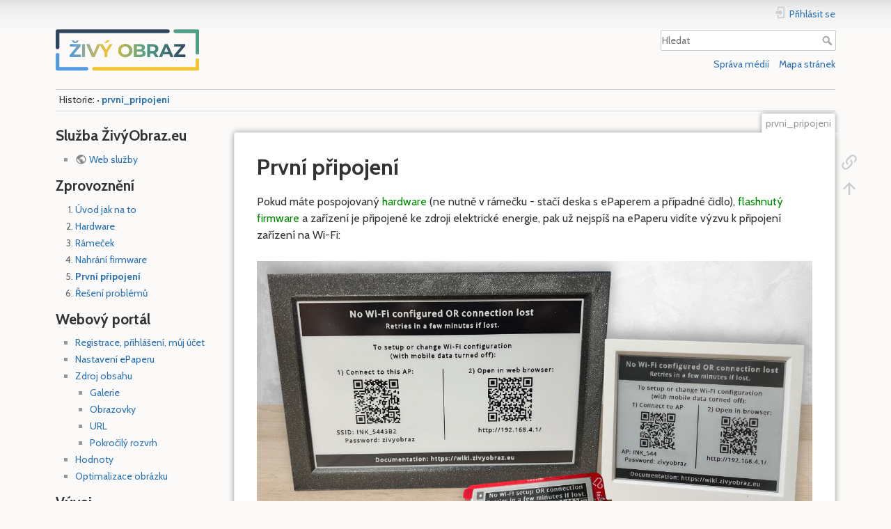

--- FILE ---
content_type: text/html; charset=utf-8
request_url: https://wiki.zivyobraz.eu/doku.php?id=prvni_pripojeni
body_size: 5724
content:
<!DOCTYPE html>
<html lang="cs" dir="ltr" class="no-js">
<head>
    <meta charset="utf-8" />
    <title>prvni_pripojeni [Živý obraz]</title>
    <script>(function(H){H.className=H.className.replace(/\bno-js\b/,'js')})(document.documentElement)</script>
    <meta name="generator" content="DokuWiki"/>
<meta name="theme-color" content="#008800"/>
<meta name="robots" content="index,follow"/>
<meta name="keywords" content="prvni_pripojeni"/>
<link rel="search" type="application/opensearchdescription+xml" href="/lib/exe/opensearch.php" title="Živý obraz"/>
<link rel="start" href="/"/>
<link rel="contents" href="/doku.php?id=prvni_pripojeni&amp;do=index" title="Mapa stránek"/>
<link rel="manifest" href="/lib/exe/manifest.php" crossorigin="use-credentials"/>
<link rel="alternate" type="text/html" title="Čisté HTML" href="/doku.php?do=export_xhtml&amp;id=prvni_pripojeni"/>
<link rel="canonical" href="https://wiki.zivyobraz.eu/doku.php?id=prvni_pripojeni"/>
<link rel="stylesheet" href="/lib/exe/css.php?t=zivyobraz&amp;tseed=17c9685ca9f73e26e814edbd97bd06d2"/>
<script >var NS='';var JSINFO = {"plugins":{"vshare":{"youtube":"youtube\\.com\/.*[&?]v=([a-z0-9_\\-]+)","vimeo":"vimeo\\.com\\\/(\\d+)","slideshare":"slideshare.*id=(\\d+)","dailymotion":"dailymotion\\.com\/video\/([a-z0-9]+)","archiveorg":"archive\\.org\/(?:embed|details)\/([a-zA-Z0-9_\\-]+)","soundcloud":"soundcloud\\.com\/([\\w-]+\/[\\w-]+)","niconico":"nicovideo\\.jp\/watch\/(sm[0-9]+)","bitchute":"bitchute\\.com\\\/video\\\/([a-zA-Z0-9_\\-]+)","coub":"coub\\.com\\\/view\\\/([a-zA-Z0-9_\\-]+)","odysee":"odysee\\.com\/\\$\/(?:embed|download)\/([-%_?=\/a-zA-Z0-9]+)","youku":"v\\.youku\\.com\/v_show\/id_([0-9A-Za-z=]+)\\.html","bilibili":"bilibili\\.com\\\/video\\\/(BV[0-9A-Za-z]+)","msoffice":"(?:office\\.com.*[&?]videoid=([a-z0-9\\-]+))","msstream":"microsoftstream\\.com\\\/video\\\/([a-f0-9\\-]{36})","rutube":"rutube\\.ru\\\/video\\\/([a-z0-9]+)\\\/","gdrive":"drive\\.google\\.com\\\/file\\\/d\\\/([a-zA-Z0-9_-]+)\/"}},"id":"prvni_pripojeni","namespace":"","ACT":"show","useHeadingNavigation":0,"useHeadingContent":0};(function(H){H.className=H.className.replace(/\bno-js\b/,'js')})(document.documentElement);</script>
<script src="/lib/exe/jquery.php?tseed=8faf3dc90234d51a499f4f428a0eae43" defer="defer"></script>
<script src="/lib/exe/js.php?t=zivyobraz&amp;tseed=17c9685ca9f73e26e814edbd97bd06d2" defer="defer"></script>
    <meta name="viewport" content="width=device-width,initial-scale=1" />
    <link rel="shortcut icon" href="/lib/tpl/zivyobraz/images/favicon.ico" />
<link rel="apple-touch-icon" href="/lib/tpl/zivyobraz/images/apple-touch-icon.png" />
        <link href="https://fonts.googleapis.com/css?family=Cabin:400,400i,600,700&amp;subset=latin-ext" rel="stylesheet"/>
</head>

<body>
    <div id="dokuwiki__site"><div id="dokuwiki__top" class="site dokuwiki mode_show tpl_zivyobraz    showSidebar hasSidebar">

        
<!-- ********** HEADER ********** -->
<header id="dokuwiki__header"><div class="pad group">

    
    <div class="headings group">
        <ul class="a11y skip">
            <li><a href="#dokuwiki__content">jít k obsahu</a></li>
        </ul>

        <h1 class="logo"><a href="/doku.php?id=start"  accesskey="h" title="Home [h]"><img src="/lib/exe/fetch.php?media=wiki:logo.svg"  alt="" style="height: 60px; padding-top:10px;" /></a></h1>
            </div>

    <div class="tools group">
        <!-- USER TOOLS -->
                    <div id="dokuwiki__usertools">
                <h3 class="a11y">Uživatelské nástroje</h3>
                <ul>
                    <li class="action login"><a href="/doku.php?id=prvni_pripojeni&amp;do=login&amp;sectok=" title="Přihlásit se" rel="nofollow"><span>Přihlásit se</span><svg xmlns="http://www.w3.org/2000/svg" width="24" height="24" viewBox="0 0 24 24"><path d="M10 17.25V14H3v-4h7V6.75L15.25 12 10 17.25M8 2h9a2 2 0 0 1 2 2v16a2 2 0 0 1-2 2H8a2 2 0 0 1-2-2v-4h2v4h9V4H8v4H6V4a2 2 0 0 1 2-2z"/></svg></a></li>                </ul>
            </div>
        
        <!-- SITE TOOLS -->
        <div id="dokuwiki__sitetools">
            <h3 class="a11y">Nástroje pro tento web</h3>
            <form action="/doku.php?id=start" method="get" role="search" class="search doku_form" id="dw__search" accept-charset="utf-8"><input type="hidden" name="do" value="search" /><input type="hidden" name="id" value="prvni_pripojeni" /><div class="no"><input name="q" type="text" class="edit" title="[F]" accesskey="f" placeholder="Hledat" autocomplete="on" id="qsearch__in" value="" /><button value="1" type="submit" title="Hledat">Hledat</button><div id="qsearch__out" class="ajax_qsearch JSpopup"></div></div></form>            <div class="mobileTools">
                <form action="/doku.php" method="get" accept-charset="utf-8"><div class="no"><input type="hidden" name="id" value="prvni_pripojeni" /><select name="do" class="edit quickselect" title="Nástroje"><option value="">Nástroje</option><optgroup label="Nástroje pro stránku"><option value="backlink">Zpětné odkazy</option></optgroup><optgroup label="Nástroje pro tento web"><option value="media">Správa médií</option><option value="index">Mapa stránek</option></optgroup><optgroup label="Uživatelské nástroje"><option value="login">Přihlásit se</option></optgroup></select><button type="submit">&gt;</button></div></form>            </div>
            <ul>
                <li class="action media"><a href="/doku.php?id=prvni_pripojeni&amp;do=media&amp;ns=0" title="Správa médií" rel="nofollow">Správa médií</a></li><li class="action index"><a href="/doku.php?id=prvni_pripojeni&amp;do=index" title="Mapa stránek [x]" rel="nofollow" accesskey="x">Mapa stránek</a></li>            </ul>
        </div>

    </div>

    <!-- BREADCRUMBS -->
            <div class="breadcrumbs">
                                        <div class="trace"><span class="bchead">Historie:</span> <span class="bcsep">•</span> <span class="curid"><bdi><a href="/doku.php?id=prvni_pripojeni"  class="breadcrumbs" title="prvni_pripojeni">prvni_pripojeni</a></bdi></span></div>
                    </div>
    
    <hr class="a11y" />
</div></header><!-- /header -->

        <div class="wrapper group">

                            <!-- ********** ASIDE ********** -->
                <nav id="dokuwiki__aside" aria-label="Postranní lišta"><div class="pad aside include group">
                    <h3 class="toggle">Postranní lišta</h3>
                    <div class="content"><div class="group">
                                                                        


<h2 class="sectionedit1" id="sluzba_zivyobrazeu">Služba ŽivýObraz.eu</h2>
<div class="level2">
<ul>
<li class="level1"><div class="li"> <a href="https://zivyobraz.eu" class="urlextern" title="https://zivyobraz.eu" rel="ugc nofollow">Web služby</a></div>
</li>
</ul>

</div>
<!-- EDIT{&quot;target&quot;:&quot;section&quot;,&quot;name&quot;:&quot;Slu\u017eba \u017div\u00fdObraz.eu&quot;,&quot;hid&quot;:&quot;sluzba_zivyobrazeu&quot;,&quot;codeblockOffset&quot;:0,&quot;secid&quot;:1,&quot;range&quot;:&quot;14-91&quot;} -->
<h2 class="sectionedit2" id="zprovozneni">Zprovoznění</h2>
<div class="level2">
<ol>
<li class="level1"><div class="li"> <a href="/doku.php?id=start" class="wikilink1" title="start" data-wiki-id="start">Úvod jak na to</a></div>
</li>
<li class="level1"><div class="li"> <a href="/doku.php?id=hardware" class="wikilink1" title="hardware" data-wiki-id="hardware">Hardware</a></div>
</li>
<li class="level1"><div class="li"> <a href="/doku.php?id=ramecky" class="wikilink1" title="ramecky" data-wiki-id="ramecky">Rámeček</a></div>
</li>
<li class="level1"><div class="li"> <a href="/doku.php?id=nahrani_firmware" class="wikilink1" title="nahrani_firmware" data-wiki-id="nahrani_firmware">Nahrání firmware</a></div>
</li>
<li class="level1"><div class="li"> <a href="/doku.php?id=prvni_pripojeni" class="wikilink1" title="prvni_pripojeni" data-wiki-id="prvni_pripojeni">První připojení</a></div>
</li>
<li class="level1"><div class="li"> <a href="/doku.php?id=reseni_problemu" class="wikilink1" title="reseni_problemu" data-wiki-id="reseni_problemu">Řešení problémů</a></div>
</li>
</ol>

</div>
<!-- EDIT{&quot;target&quot;:&quot;section&quot;,&quot;name&quot;:&quot;Zprovozn\u011bn\u00ed&quot;,&quot;hid&quot;:&quot;zprovozneni&quot;,&quot;codeblockOffset&quot;:0,&quot;secid&quot;:2,&quot;range&quot;:&quot;92-277&quot;} -->
<h2 class="sectionedit3" id="webovy_portal">Webový portál</h2>
<div class="level2">
<ul>
<li class="level1"><div class="li"> <a href="/doku.php?id=portal:registrace_prihlaseni_muj_ucet" class="wikilink1" title="portal:registrace_prihlaseni_muj_ucet" data-wiki-id="portal:registrace_prihlaseni_muj_ucet">Registrace, přihlášení, můj účet</a></div>
</li>
<li class="level1"><div class="li"> <a href="/doku.php?id=portal:nastaveni_epaperu" class="wikilink1" title="portal:nastaveni_epaperu" data-wiki-id="portal:nastaveni_epaperu">Nastavení ePaperu</a></div>
</li>
<li class="level1 node"><div class="li"> <a href="/doku.php?id=portal:zdroj_obsahu" class="wikilink1" title="portal:zdroj_obsahu" data-wiki-id="portal:zdroj_obsahu">Zdroj obsahu</a></div>
<ul>
<li class="level2"><div class="li"> <a href="/doku.php?id=portal:galerie" class="wikilink1" title="portal:galerie" data-wiki-id="portal:galerie">Galerie</a></div>
</li>
<li class="level2"><div class="li"> <a href="/doku.php?id=portal:obrazovky" class="wikilink1" title="portal:obrazovky" data-wiki-id="portal:obrazovky">Obrazovky</a> </div>
</li>
<li class="level2"><div class="li"> <a href="/doku.php?id=portal:url" class="wikilink1" title="portal:url" data-wiki-id="portal:url">URL</a></div>
</li>
<li class="level2"><div class="li"> <a href="/doku.php?id=portal:pokrocily_rozvrh" class="wikilink1" title="portal:pokrocily_rozvrh" data-wiki-id="portal:pokrocily_rozvrh">Pokročilý rozvrh</a></div>
</li>
</ul>
</li>
<li class="level1"><div class="li"> <a href="/doku.php?id=portal:hodnoty" class="wikilink1" title="portal:hodnoty" data-wiki-id="portal:hodnoty">Hodnoty</a></div>
</li>
<li class="level1"><div class="li"> <a href="/doku.php?id=portal:optimalizace_obrazku" class="wikilink1" title="portal:optimalizace_obrazku" data-wiki-id="portal:optimalizace_obrazku">Optimalizace obrázku</a></div>
</li>
</ul>

</div>
<!-- EDIT{&quot;target&quot;:&quot;section&quot;,&quot;name&quot;:&quot;Webov\u00fd port\u00e1l&quot;,&quot;hid&quot;:&quot;webovy_portal&quot;,&quot;codeblockOffset&quot;:0,&quot;secid&quot;:3,&quot;range&quot;:&quot;278-603&quot;} -->
<h2 class="sectionedit4" id="vyvoj">Vývoj</h2>
<div class="level2">
<ul>
<li class="level1"><div class="li"> <a href="/doku.php?id=portal:komunikace_se_serverem" class="wikilink1" title="portal:komunikace_se_serverem" data-wiki-id="portal:komunikace_se_serverem">Komunikace se serverem</a></div>
</li>
<li class="level1"><div class="li"> <a href="/doku.php?id=portal:format_z1_a_z2" class="wikilink1" title="portal:format_z1_a_z2" data-wiki-id="portal:format_z1_a_z2">Formáty Z1, Z2 a z3</a></div>
</li>
</ul>

</div>
<!-- EDIT{&quot;target&quot;:&quot;section&quot;,&quot;name&quot;:&quot;V\u00fdvoj&quot;,&quot;hid&quot;:&quot;vyvoj&quot;,&quot;codeblockOffset&quot;:0,&quot;secid&quot;:4,&quot;range&quot;:&quot;604-716&quot;} -->
<h2 class="sectionedit5" id="ostatni">Ostatní</h2>
<div class="level2">
<ul>
<li class="level1"><div class="li"> <a href="/doku.php?id=portal:tipy_a_triky" class="wikilink1" title="portal:tipy_a_triky" data-wiki-id="portal:tipy_a_triky">Tipy a triky</a></div>
</li>
</ul>

</div>
<!-- EDIT{&quot;target&quot;:&quot;section&quot;,&quot;name&quot;:&quot;Ostatn\u00ed&quot;,&quot;hid&quot;:&quot;ostatni&quot;,&quot;codeblockOffset&quot;:0,&quot;secid&quot;:5,&quot;range&quot;:&quot;717-&quot;} -->                                            </div></div>
                </div></nav><!-- /aside -->
            
            <!-- ********** CONTENT ********** -->
            <main id="dokuwiki__content"><div class="pad group">
                
                <div class="pageId"><span>prvni_pripojeni</span></div>

                <div class="page group">
                                                            <!-- wikipage start -->
                    
<h1 class="sectionedit1" id="prvni_pripojeni">První připojení</h1>
<div class="level1">

<p>
Pokud máte pospojovaný <a href="/doku.php?id=hardware" class="wikilink1" title="hardware" data-wiki-id="hardware">hardware</a> (ne nutně v rámečku - stačí deska s ePaperem a případné čidlo), <a href="/doku.php?id=nahrani_firmware" class="wikilink1" title="nahrani_firmware" data-wiki-id="nahrani_firmware">flashnutý firmware</a> a zařízení je připojené ke zdroji elektrické energie, pak už nejspíš na ePaperu vidíte výzvu k připojení zařízení na Wi-Fi:
</p>

<p>
<a href="/lib/exe/detail.php?id=prvni_pripojeni&amp;media=pasted:20240208-160742.png" class="media" title="pasted:20240208-160742.png"><img src="/lib/exe/fetch.php?media=pasted:20240208-160742.png" class="media" loading="lazy" alt="" /></a>
</p>

<p>
Výzva se objeví a zařízení bude 5 minut vysílat přístupový bod. Poté se deska uspí na dvě minuty, ať nevysílá nepřetržitě. Poté se restartuje a výzva se znovu vykreslí na ePaper. Pokud si nejste jistí, jak na tom zařízení aktuálně je a od zobrazení výzvy uplynula nějaká doba, můžete na desce zmáčknout &quot;Reset&quot;. Zařízení se opět pokusí připojit na Wi-Fi a pokud je ta nedostupná nebo není nastavená, tak se ePaper znovu &quot;probliká&quot; tuto hlášku a 5 minut bude vysílat AP.
</p>

<p>
<strong>Vypněte mobilní data</strong>, ať vás telefon automaticky nepřehodí na jinou Wi-Fi s přístupem do internetu. Připojit se na desku ŽO znamená, že se mobil nedostane na internet a v případě Androidu se pokusí přehodit na mobilní data. Následně pro připojení se na AP vysílané deskou buď naskenujte první QR kód z displeje a zvolte připojit se na AP, nebo ručně vysílanou Wi-Fi najděte a připojte se na ni s heslem <strong>zivyobraz</strong>.
</p>

<p>
Automaticky by se vám během 5 vteřin měla objevit stránka s možností &quot;Configure&quot;, tu zvolte a buď kliknutím na naskenovanou Wi-Fi síť ze seznamu její název předvyplňte, nebo SSID ručně vypište + heslo a nastavení uložte.
</p>

<p>
<a href="/lib/exe/detail.php?id=prvni_pripojeni&amp;media=pasted:20240209-204811.png" class="media" title="pasted:20240209-204811.png"><img src="/lib/exe/fetch.php?media=pasted:20240209-204811.png" class="media" loading="lazy" alt="" /></a>
</p>

<p>
Nyní by se měl ePaper připojit na server Živého obrazu a stáhnout obrázek o tom, že je potřeba ho zaregistrovat do uživatelského účtu a s jakou MAC adresou:
<a href="/lib/exe/detail.php?id=prvni_pripojeni&amp;media=pasted:20230628-153419.png" class="media" title="pasted:20230628-153419.png"><img src="/lib/exe/fetch.php?media=pasted:20230628-153419.png" class="mediacenter" loading="lazy" alt="" /></a>
</p>

<p>
Pod vašim účtem na zivyobraz.eu zvolte &quot;Přidat ePaper&quot;. Pokud jste aktuálně k internetu připojeni ze stejné domácnosti jako je ePaper, tak uvidíte následující hlášku pro zjednodušení přidání zařízení:
<a href="/lib/exe/detail.php?id=prvni_pripojeni&amp;media=pasted:20230621-211750.png" class="media" title="pasted:20230621-211750.png"><img src="/lib/exe/fetch.php?media=pasted:20230621-211750.png" class="mediacenter" loading="lazy" alt="" /></a>
</p>

<p>
Stačí tedy kliknout na tlačítko &quot;Je můj, předvyplnit údaje&quot; a formulář se předvyplní - jinak byste museli vyplnit potřebné údaje ručně. Následně v nastavení ePaperu (stále ten samý formulář) zvolte zdroj obsahu pro ePaper a nastavení uložte. Během dvou minut by se měl ePaper připojit opět na server a stáhnout si aktuální obsah. Případně ho můžete kdykoliv zkusit popohnat tím, že desku tlačítkem &quot;reset&quot; restartujete. Dejte zařízení klidně i minutu čas (nebo více v případě vícebarevných ePaperů) na zpracování celého procesu načtení dat.
</p>

<p>
Proces instalace zařízení je tímto hotový a můžete si pohrát s tím, co můžete nastavit na serveru.
</p>

</div>
                    <!-- wikipage stop -->
                                    </div>

                
                <hr class="a11y" />
            </div></main><!-- /content -->

            <!-- PAGE ACTIONS -->
            <nav id="dokuwiki__pagetools" aria-labelledby="dokuwiki__pagetools__heading">
                <h3 class="a11y" id="dokuwiki__pagetools__heading">Nástroje pro stránku</h3>
                <div class="tools">
                    <ul>
                        <li class="backlink"><a href="/doku.php?id=prvni_pripojeni&amp;do=backlink" title="Zpětné odkazy" rel="nofollow"><span>Zpětné odkazy</span><svg xmlns="http://www.w3.org/2000/svg" width="24" height="24" viewBox="0 0 24 24"><path d="M10.59 13.41c.41.39.41 1.03 0 1.42-.39.39-1.03.39-1.42 0a5.003 5.003 0 0 1 0-7.07l3.54-3.54a5.003 5.003 0 0 1 7.07 0 5.003 5.003 0 0 1 0 7.07l-1.49 1.49c.01-.82-.12-1.64-.4-2.42l.47-.48a2.982 2.982 0 0 0 0-4.24 2.982 2.982 0 0 0-4.24 0l-3.53 3.53a2.982 2.982 0 0 0 0 4.24m2.82-4.24c.39-.39 1.03-.39 1.42 0a5.003 5.003 0 0 1 0 7.07l-3.54 3.54a5.003 5.003 0 0 1-7.07 0 5.003 5.003 0 0 1 0-7.07l1.49-1.49c-.01.82.12 1.64.4 2.43l-.47.47a2.982 2.982 0 0 0 0 4.24 2.982 2.982 0 0 0 4.24 0l3.53-3.53a2.982 2.982 0 0 0 0-4.24.973.973 0 0 1 0-1.42z"/></svg></a></li><li class="top"><a href="#dokuwiki__top" title="Nahoru [t]" rel="nofollow" accesskey="t"><span>Nahoru</span><svg xmlns="http://www.w3.org/2000/svg" width="24" height="24" viewBox="0 0 24 24"><path d="M13 20h-2V8l-5.5 5.5-1.42-1.42L12 4.16l7.92 7.92-1.42 1.42L13 8v12z"/></svg></a></li>                    </ul>
                </div>
            </nav>
        </div><!-- /wrapper -->

        
<!-- ********** FOOTER ********** -->
<footer id="dokuwiki__footer"><div class="pad" style='color: grey;'>
    <div class="license">Kromě míst, kde je explicitně uvedeno jinak, je obsah této wiki licencován pod následující licencí: <bdi><a href="https://creativecommons.org/licenses/by-sa/4.0/deed.cs" rel="license" class="urlextern">CC Attribution-Share Alike 4.0 International</a></bdi></div>    </div></footer><!-- /footer -->
    </div></div><!-- /site -->

    <div class="no"><img src="/lib/exe/taskrunner.php?id=prvni_pripojeni&amp;1768945531" width="2" height="1" alt="" /></div>
    <div id="screen__mode" class="no"></div></body>
</html>


--- FILE ---
content_type: image/svg+xml
request_url: https://wiki.zivyobraz.eu/lib/exe/fetch.php?media=wiki:logo.svg
body_size: 17103
content:
<?xml version="1.0" encoding="UTF-8" standalone="no"?>
<!DOCTYPE svg PUBLIC "-//W3C//DTD SVG 1.1//EN" "http://www.w3.org/Graphics/SVG/1.1/DTD/svg11.dtd">
<svg width="100%" height="100%" viewBox="0 0 723 211" version="1.1" xmlns="http://www.w3.org/2000/svg" xmlns:xlink="http://www.w3.org/1999/xlink" xml:space="preserve" xmlns:serif="http://www.serif.com/" style="fill-rule:evenodd;clip-rule:evenodd;stroke-linecap:round;stroke-linejoin:round;stroke-miterlimit:1.5;">
    <g transform="matrix(1,0,0,1,-30.6667,-30.6667)">
        <path d="M40,122L40,40L595,40" style="fill:none;stroke:rgb(47,70,94);stroke-width:18.67px;"/>
    </g>
    <g transform="matrix(1,0,0,1,-46.6667,-30.6667)">
        <path d="M649,40L759.987,40L759.987,150" style="fill:none;stroke:rgb(80,158,135);stroke-width:18.67px;"/>
    </g>
    <g transform="matrix(1,0,0,1,-46.6667,-68.6667)">
        <path d="M759.987,226L759.987,270L240,270" style="fill:none;stroke:rgb(241,196,51);stroke-width:18.67px;"/>
    </g>
    <g transform="matrix(1,0,0,1,-30.6667,-68.6667)">
        <path d="M185,270L40,270L40,199" style="fill:none;stroke:rgb(83,154,223);stroke-width:18.67px;"/>
    </g>
    <use xlink:href="#_Image1" x="70.353" y="56.701" width="582px" height="86px"/>
    <defs>
        <image id="_Image1" width="582px" height="86px" xlink:href="[data-uri]"/>
    </defs>
</svg>
